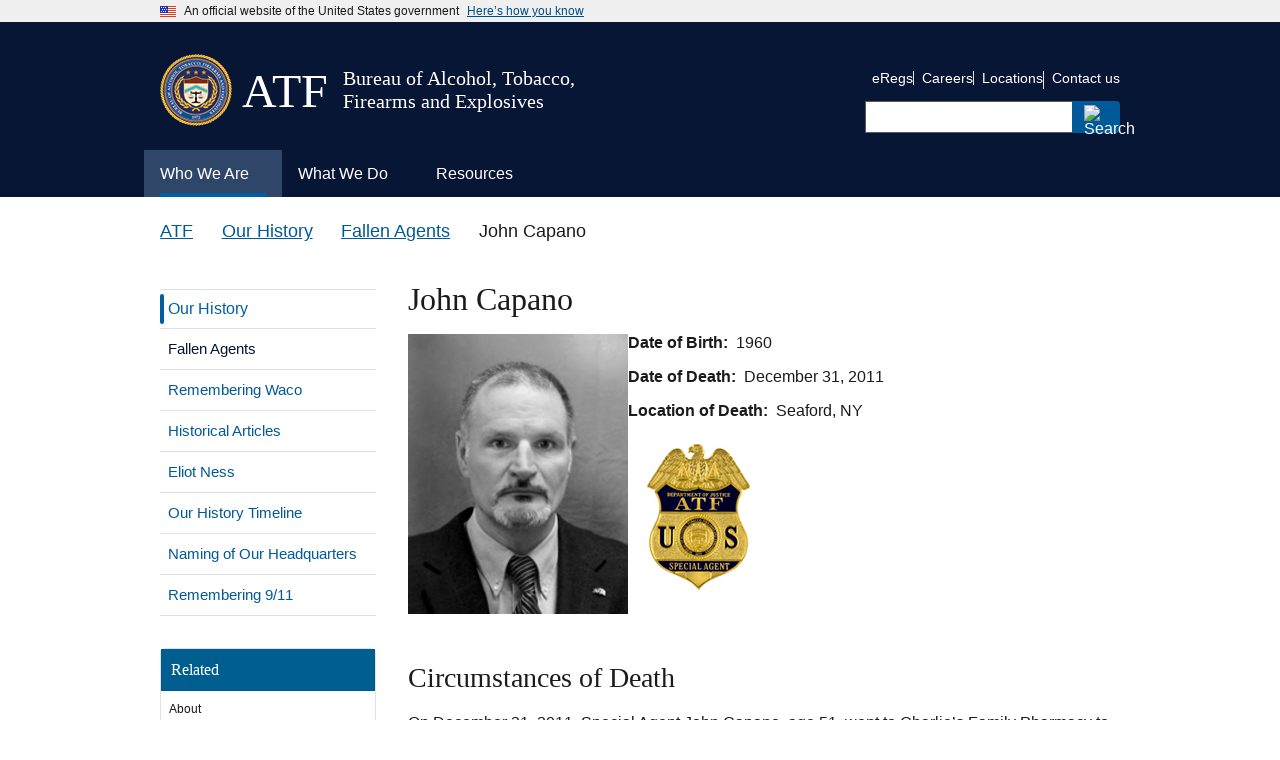

--- FILE ---
content_type: text/html; charset=UTF-8
request_url: https://www.atf.gov/our-history/fallen-agents/john-capano
body_size: 13558
content:
<!DOCTYPE html>
<html lang="en-US" dir="ltr">
<head>
  <meta charset="utf-8" />
<link rel="shortlink" href="https://www.atf.gov/node/61276" />
<link rel="canonical" href="https://www.atf.gov/our-history/fallen-agents/john-capano" />
<meta name="Generator" content="Drupal 10 (https://www.drupal.org)" />
<meta name="MobileOptimized" content="width" />
<meta name="HandheldFriendly" content="true" />
<meta name="viewport" content="width=device-width, initial-scale=1.0" />
<link rel="icon" href="/themes/custom/athena/assets/img/favicons/atf-favicon.png" type="image/png" />
<link rel="alternate" hreflang="en-US" href="https://www.atf.gov/our-history/fallen-agents/john-capano" />
<script>window.a2a_config=window.a2a_config||{};a2a_config.callbacks=[];a2a_config.overlays=[];a2a_config.templates={};var a2a_config = a2a_config || {};
a2a_config.exclude_services = ['amazon_wish_list',
			'aol_mail',
			'balatarin',
			'bibsonomy',
			'blogger',
			'blogmarks',
			'bluesky',
			'bookmarks_fr',
			'box_net',
			'buffer',
			'copy',
			'copy_link',
			'diary_ru',
			'diaspora',
			'digg',
			'diigo',
			'douban',
			'draugiem',
			'email',
			'evernote',
			'fark',
			'flipboard',
			'folkd',
			'google',
			'google_classroom',
			'google_gmail',
			'google_translate',
			'hacker_news',
			'hatena',
			'houzz',
			'instapaper',
			'kakao',
			'known',
			'line',
			'livejournal',
			'mail_ru',
			'mastodon',
			'mendeley',
			'meneame',
			'mix',
			'sms',
			'facebook_messenger',
			'mewe',
			'micro_blog',
			'mix_',
			'mixi',
			'myspace',
			'odnoklassniki',
			'outlook_com',
			'papaly',
			'pinboard',
			'pinterest',
			'plurk',
			'pocket',
			'print',
			'printfriendly',
			'pusha',
			'kindle_it',
			'qzone',
			'raindrop_io',
			'rediff',
			'refind',
			'sina_weibo',
			'sitejot',
			'skype',
			'slashdot',
			'snapchat',
			'stocktwits',
			'svejo',
			'symbaloo_bookmarks',
			'microsoft_teams',
			'telegram',
			'threads',
			'threema',
			'trello',
			'tumblr',
			'twiddla',
			'twitter',
			'typepad_post',
			'viber',
			'vk',
			'wechat',
			'whatsapp',
			'wordpress',
			'wykop',
			'xing',
			'yahoo_mail',
			'yummly'];</script>

  <title>John Capano | ATF</title>
  <link rel="stylesheet" media="all" href="/sites/default/files2/css/css_SsW1XzVmHHyyFCmOjkXmJar8RMwQsqT9Rjm-heHW77c.css?delta=0&amp;language=en-US&amp;theme=athena&amp;include=eJw1yEEOgDAIBdELkXKmr6A2VjAFE3t7N3U3byCSDhuMGWXrbknIQw2MCM2g1buy9OdGK1LRfCd9s1U7_ztJMSL14gWhH1tQI2I" />
<link rel="stylesheet" media="all" href="/themes/custom/athena/assets/css/athena.css?ver=0127260840&amp;t9lim9" />
<link rel="stylesheet" media="all" href="/sites/default/files2/css/css_7tNI4vw6weEAfuIHyuW-WwZvAR7vsupJCO3DtNrYM_0.css?delta=2&amp;language=en-US&amp;theme=athena&amp;include=eJw1yEEOgDAIBdELkXKmr6A2VjAFE3t7N3U3byCSDhuMGWXrbknIQw2MCM2g1buy9OdGK1LRfCd9s1U7_ztJMSL14gWhH1tQI2I" />

  <script src="/sites/default/files2/js/js__Vu46YpMa7GIEAwOqFWm6nPYAlow1LwRxXTIbZPtXs0.js?scope=header&amp;delta=0&amp;language=en-US&amp;theme=athena&amp;include=eJw1id0KgCAMRl9I3NN0LR_MShpT3KR6-xDs7vyA2Sv0JSyIe6_qAX5mBcEsu_1WtPhmN1vIj-eukCRFr9RqG424QOox14zEfTRIXPoBXrIpAQ"></script>

</head>
<body class="page-node-61276 page-node-type-person page-alias-our-historyfallen-agentsjohn-capano">

<a class="usa-skipnav " href="#main-content">
  Skip to main content
</a>
 

  <div class="dialog-off-canvas-main-canvas" data-off-canvas-main-canvas>
              <body>


<section class="usa-banner" aria-label="Official government website">
  <div class="usa-accordion">
    <header class="usa-banner__header">
      <div class="usa-banner__inner">
        <div class="grid-col-auto">
          <img class="usa-banner__header-flag" src="/themes/custom/athena/assets/img/us_flag_small.png" alt="U.S. flag">
        </div>
        <div class="grid-col-fill tablet:grid-col-auto">
          <p class="usa-banner__header-text">An official website of the United States government</p>
          <p class="usa-banner__header-action" aria-hidden="true">Here’s how you know</p>
        </div>
        <button class="usa-accordion__button usa-banner__button" aria-expanded="false" aria-controls="gov-banner-default">
          <span class="usa-banner__button-text">Here’s how you know</span>
        </button>
      </div>
    </header>
    <div class="usa-banner__content usa-accordion__content" id="gov-banner-default">
      <div class="grid-row grid-gap-lg">
        <div class="usa-banner__guidance tablet:grid-col-6">
          <img class="usa-banner__icon usa-media-block__img" src="/themes/custom/athena/assets/img/icon-dot-gov.svg" role="img" alt="" aria-hidden="true">
          <div class="usa-media-block__body">
                        <p><strong>Official websites use .gov</strong><br/>A <strong>.gov</strong> website belongs to an official government organization in the United States.</p>
          </div>
        </div>
        <div class="usa-banner__guidance tablet:grid-col-6">
          <img class="usa-banner__icon usa-media-block__img" src="/themes/custom/athena/assets/img/icon-https.svg" role="img" alt="" aria-hidden="true">
          <div class="usa-media-block__body">
            <p><strong>Secure .gov websites use HTTPS</strong><br/>A <strong>lock</strong> (  <span class="icon-lock">
    <svg xmlns="http://www.w3.org/2000/svg" width="52" height="64" viewBox="0 0 52 64" class="usa-banner__lock-image" role="img" aria-labelledby="banner-lock-title banner-lock-description" focusable="false">
      <title id="banner-lock-title">Lock</title>
      <desc id="banner-lock-description">A locked padlock</desc>
      <path fill="#000000" fill-rule="evenodd" d="M26 0c10.493 0 19 8.507 19 19v9h3a4 4 0 0 1 4 4v28a4 4 0 0 1-4 4H4a4 4 0 0 1-4-4V32a4 4 0 0 1 4-4h3v-9C7 8.507 15.507 0 26 0zm0 8c-5.979 0-10.843 4.77-10.996 10.712L15 19v9h22v-9c0-6.075-4.925-11-11-11z"/>
    </svg>
  </span>
) or <strong>https://</strong> means you’ve safely connected to the .gov website. Share sensitive information only on official, secure websites.</p>
          </div>
        </div>
      </div>
    </div>
  </div>
</section>

<div class="usa-overlay"></div>
<header class="usa-header usa-header--extended">
      
<div class="usa-navbar" >
  <div class="usa-logo" id="-logo">
    <div class="atflogoImg"><img src="/themes/custom/athena/assets/atf/images/atf-seal-72x72.png"  alt="ATF Seal image" /></div>
    <div class="atfInitials">
      <em class="usa-logo__text">
        <a href="/" title="ATF" >
        <h2>ATF</h2>
        </a>
      </em> 
    </div>
    <div class="atfTag">
      <em class="usa-logo__text">
        <h5>Bureau of Alcohol, Tobacco, Firearms and Explosives</h5>
      </em>
  </div>
</div>
      <button class="usa-menu-btn">
      Menu
    </button>
  </div>
  <nav aria-label="" class="usa-nav">
    <div class="usa-nav__inner">       
      <button class="usa-nav__close">
  <img src="/themes/custom/athena/assets/img/usa-icons/close.svg" role="img" alt="">
</button>
<div class="search-mobile">
  

    
  <form class="usa-search usa-search--small js-search-form" role="search" id="search_form" action="https://search.usa.gov/search" accept-charset="UTF-8" method="get">
    <input type="hidden" name="affiliate" id="affiliate" value="atf" autocomplete="off" />
    <label class="usa-sr-only" for="query-mobile">
      Search
    </label>
    <input type="search" name="query" id="query-mobile" autocomplete="off" class="usagov-search-autocomplete usa-input" />
    <button class="usa-button" type="submit" name="commit" value="Search" data-disable-with="Search">
            <img
          src="/themes/custom/athena/assets/img/usa-icons-bg/search--white.svg"
          class="usa-search__submit-icon"
          alt="Search"
      >
    </button>
  </form>
</div>
  
        
        
  
  
          <ul class="usa-nav__primary usa-accordion">
    
                        
                    
      
                        <li class="usa-nav__primary-item">
              
              <button class="usa-accordion__button usa-nav__link usa-current"
                aria-expanded="false"
                aria-controls="extended-mega-nav-section-1">
          <span>Who We Are</span>
        </button>
      
                
        
        
  
  
          <div id="extended-mega-nav-section-1" class="usa-nav__submenu usa-megamenu" hidden="">

      
      <div class="grid-row grid-gap-2">
    
                        
                    
      
                   <div class="desktop:grid-col">
                                        <div class="usa-nav__submenu-item">
            <strong><a href="/about" class="link usa-nav__link" data-drupal-link-system-path="node/18096">About</a></strong>
          </div>
                        
      
                
        
        
  
  
          <ul id="basic-nav-section-1" class="usa-nav__submenu-list">

          
                        
                    
      
                        <li class="usa-nav__submenu-item">
              
      
              
        
                          <a href="/about/leadership" class="link" data-drupal-link-system-path="node/54421">Leadership</a>
                      
                        </li>
              
                        
                    
      
                        <li class="usa-nav__submenu-item">
              
      
              
        
                          <a href="/about/organization-structure" class="link" data-drupal-link-system-path="node/57236">Organization Structure</a>
                      
                        </li>
              
                        
                    
      
                    
      
              
        
                              
                    
                        
                    
      
                    
      
              
        
                              
                    
                        
                    
      
                    
      
              
        
                              
                    
    
          </ul>
    
  

      
              </div>
      
                        
                    
      
                   <div class="desktop:grid-col">
                                          
      
                
        
        
  
  
          <ul id="basic-nav-section-2" class="usa-nav__submenu-list">

          
                        
                    
      
                    
      
              
        
                              
                    
                        
                    
      
                    
      
              
        
                              
                    
                        
                    
      
                    
      
              
        
                              
                    
                        
                    
      
                    
      
              
        
                              
                    
                        
                    
      
                    
      
              
        
                              
                    
                        
                    
      
                    
      
              
        
                              
                    
                        
                    
      
                    
      
              
        
                              
                    
    
          </ul>
    
  

      
              </div>
      
                        
                    
      
                   <div class="desktop:grid-col">
                                        <div class="usa-nav__submenu-item">
            <strong><a href="/contact" class="link usa-nav__link" data-drupal-link-system-path="node/59541">Contact</a></strong>
          </div>
                        
      
                
        
        
  
  
          <ul id="basic-nav-section-3" class="usa-nav__submenu-list">

          
                        
                    
      
                        <li class="usa-nav__submenu-item">
              
      
              
        
                          <a href="/contact/submit-a-tip" class="link" data-drupal-link-system-path="node/59561">Submit a Tip</a>
                      
                        </li>
              
                        
                    
      
                        <li class="usa-nav__submenu-item">
              
      
              
        
                          <a href="/contact/hotlines" class="link" data-drupal-link-system-path="node/59556">Hotlines</a>
                      
                        </li>
              
                        
                    
      
                        <li class="usa-nav__submenu-item">
              
      
              
        
                          <a href="/contact/licensing-and-other-services" class="link" data-drupal-link-system-path="node/59596">Licensing and Other Services</a>
                      
                        </li>
              
                        
                    
      
                    
      
              
        
                              
                    
                        
                    
      
                        <li class="usa-nav__submenu-item">
              
      
              
        
                          <a href="/contact/victim/witness-assistance-program" class="link" data-drupal-link-system-path="node/59671">Victim/Witness Program</a>
                      
                        </li>
              
                        
                    
      
                    
      
              
        
                              
                    
    
          </ul>
    
  

      
              </div>
      
                        
                    
      
                   <div class="desktop:grid-col">
                                        <div class="usa-nav__submenu-item">
            <strong><a href="/careers" class="link usa-nav__link" data-drupal-link-system-path="node/17741">Careers</a></strong>
          </div>
                        
      
                
        
        
  
  
          <ul id="basic-nav-section-4" class="usa-nav__submenu-list">

          
                        
                    
      
                        <li class="usa-nav__submenu-item">
              
      
              
        
                          <a href="/careers/special-agents" class="link" data-drupal-link-system-path="node/17751">Special Agent</a>
                      
                        </li>
              
                        
                    
      
                        <li class="usa-nav__submenu-item">
              
      
              
        
                          <a href="/careers/industry-operations-investigators" class="link" data-drupal-link-system-path="node/17801">Industry Operations Investigator</a>
                      
                        </li>
              
                        
                    
      
                    
      
              
        
                              
                    
                        
                    
      
                        <li class="usa-nav__submenu-item">
              
      
              
        
                          <a href="/careers/careers-forensics-and-stem" class="link" data-drupal-link-system-path="node/17941">Forensics and STEM</a>
                      
                        </li>
              
                        
                    
      
                        <li class="usa-nav__submenu-item">
              
      
              
        
                          <a href="/careers/professional-and-technical-careers" class="link" data-drupal-link-system-path="node/18036">Professional/Technical</a>
                      
                        </li>
              
                        
                    
      
                        <li class="usa-nav__submenu-item">
              
      
              
        
                          <a href="/careers/student-and-recent-graduates" class="link" data-drupal-link-system-path="node/18041">Students and Recent Grads</a>
                      
                        </li>
              
                        
                    
      
                    
      
              
        
                              
                    
                        
                    
      
                    
      
              
        
                              
                    
                        
                    
      
                    
      
              
        
                              
                    
                        
                    
      
                    
      
              
        
                              
                    
                        
                    
      
                    
      
              
        
                              
                    
                        
                    
      
                    
      
              
        
                              
                    
                        
                    
      
                    
      
              
        
                              
                    
                        
                    
      
                    
      
              
        
                              
                    
    
          </ul>
    
  

      
              </div>
      
                        
                    
      
                   <div class="desktop:grid-col">
                                        <div class="usa-nav__submenu-item">
            <strong><a href="/contact/locations" class="link usa-nav__link" data-drupal-link-system-path="node/61021">Locations</a></strong>
          </div>
                        
      
                
        
        
  
  
          <ul id="basic-nav-section-5" class="usa-nav__submenu-list">

          
                        
                    
      
                        <li class="usa-nav__submenu-item">
              
      
              
        
                          <a href="/contact/contact-atf-headquarters" class="link">HQ Offices</a>
                      
                        </li>
              
                        
                    
      
                        <li class="usa-nav__submenu-item">
              
      
              
        
                          <a href="/contact/atf-field-divisions" class="link">Field Divisions</a>
                      
                        </li>
              
                        
                    
      
                        <li class="usa-nav__submenu-item">
              
      
              
        
                          <a href="/contact/local-atf-offices" class="link">Local Offices</a>
                      
                        </li>
              
                        
                    
      
                        <li class="usa-nav__submenu-item">
              
      
              
        
                          <a href="/contact/international-offices" class="link">International</a>
                      
                        </li>
              
    
          </ul>
    
  

      
              </div>
      
    
          </div>
      </div>
    
  

      
                        </li>
              
                        
                    
      
                        <li class="usa-nav__primary-item">
              
              <button class="usa-accordion__button usa-nav__link "
                aria-expanded="false"
                aria-controls="extended-mega-nav-section-2">
          <span>What We Do</span>
        </button>
      
                
        
        
  
  
          <div id="extended-mega-nav-section-2" class="usa-nav__submenu usa-megamenu" hidden="">

      
      <div class="grid-row grid-gap-2">
    
                        
                    
      
                   <div class="desktop:grid-col">
                                        <div class="usa-nav__submenu-item">
            <strong><a href="/mission-areas" class="link usa-nav__link" data-drupal-link-system-path="node/59836">Mission Areas</a></strong>
          </div>
                        
      
                
        
        
  
  
          <ul id="basic-nav-section-1" class="usa-nav__submenu-list">

          
                        
                    
      
                        <li class="usa-nav__submenu-item">
              
      
              
        
                          <a href="/firearms" class="link" data-drupal-link-system-path="node/65136">Firearms</a>
                      
                        </li>
              
                        
                    
      
                        <li class="usa-nav__submenu-item">
              
      
              
        
                          <a href="/explosives" class="link" data-drupal-link-system-path="node/66966">Explosives</a>
                      
                        </li>
              
                        
                    
      
                        <li class="usa-nav__submenu-item">
              
      
              
        
                          <a href="/arson" class="link" data-drupal-link-system-path="node/17656">Arson</a>
                      
                        </li>
              
                        
                    
      
                        <li class="usa-nav__submenu-item">
              
      
              
        
                          <a href="/alcohol-tobacco" class="link" data-drupal-link-system-path="node/59376">Alcohol and Tobacco</a>
                      
                        </li>
              
    
          </ul>
    
  

      
              </div>
      
                        
                    
      
                   <div class="desktop:grid-col">
                                        <div class="usa-nav__submenu-item">
            <strong><a href="https://www.atf.gov/firearms/tools-services-law-enforcement" class="link usa-nav__link">Enforcement</a></strong>
          </div>
                        
      
                
        
        
  
  
          <ul id="basic-nav-section-2" class="usa-nav__submenu-list">

          
                        
                    
      
                        <li class="usa-nav__submenu-item">
              
      
              
        
                          <a href="/firearms/national-tracing-center" class="link">Crime Gun Tracing</a>
                      
                        </li>
              
                        
                    
      
                        <li class="usa-nav__submenu-item">
              
      
              
        
                          <a href="/explosives/us-bomb-data-center" class="link">Bomb and Arson Incidents</a>
                      
                        </li>
              
                        
                    
      
                        <li class="usa-nav__submenu-item">
              
      
              
        
                          <a href="/careers/rapid-response-teams" class="link" data-drupal-link-system-path="node/18141">Rapid Response Teams</a>
                      
                        </li>
              
                        
                    
      
                        <li class="usa-nav__submenu-item">
              
      
              
        
                          <a href="/careers/learning-and-training" class="link" data-drupal-link-system-path="node/18056">Training for Law Enforcement</a>
                      
                        </li>
              
    
          </ul>
    
  

      
              </div>
      
                        
                    
      
                   <div class="desktop:grid-col">
                                        <div class="usa-nav__submenu-item">
            <strong><a href="https://www.atf.gov/rules-and-regulations" class="link usa-nav__link">Regulations</a></strong>
          </div>
                        
      
                
        
        
  
  
          <ul id="basic-nav-section-3" class="usa-nav__submenu-list">

          
                        
                    
      
                        <li class="usa-nav__submenu-item">
              
      
              
        
                          <a href="https://www.atf.gov/rules-and-regulations/laws-alcohol-tobacco-firearms-and-explosives" class="link">Laws</a>
                      
                        </li>
              
                        
                    
      
                        <li class="usa-nav__submenu-item">
              
      
              
        
                          <a href="https://www.atf.gov/rules-and-regulations/regulations-alcohol-tobacco-firearms-and-explosives" class="link">Regulations</a>
                      
                        </li>
              
                        
                    
      
                        <li class="usa-nav__submenu-item">
              
      
              
        
                          <a href="https://www.atf.gov/rules-and-regulations/federal-register-actions" class="link">Federal Register</a>
                      
                        </li>
              
                        
                    
      
                        <li class="usa-nav__submenu-item">
              
      
              
        
                          <a href="https://www.atf.gov/rules-and-regulations/rulings" class="link">Rulings</a>
                      
                        </li>
              
    
          </ul>
    
  

      
              </div>
      
                        
                    
      
                   <div class="desktop:grid-col">
                                          
      
                
        
        
  
  
          <ul id="basic-nav-section-4" class="usa-nav__submenu-list">

          
                        
                    
      
                    
      
              
        
                              
                    
                        
                    
      
                    
      
              
        
                              
                    
                        
                    
      
                    
      
              
        
                              
                    
                        
                    
      
                    
      
              
        
                              
                    
                        
                    
      
                    
      
              
        
                              
                    
                        
                    
      
                    
      
              
        
                              
                    
                        
                    
      
                    
      
              
        
                              
                    
                        
                    
      
                    
      
              
        
                              
                    
                        
                    
      
                    
      
              
        
                              
                    
                        
                    
      
                    
      
              
        
                              
                    
                        
                    
      
                    
      
              
        
                              
                    
    
          </ul>
    
  

      
              </div>
      
                        
                    
      
                   <div class="desktop:grid-col">
                                        <div class="usa-nav__submenu-item">
            <strong><a href="/news" class="link usa-nav__link" data-drupal-link-system-path="node/17996">News</a></strong>
          </div>
                        
      
                
        
        
  
  
          <ul id="basic-nav-section-5" class="usa-nav__submenu-list">

          
                        
                    
      
                        <li class="usa-nav__submenu-item">
              
      
              
        
                          <a href="/news/media-and-congressional-contacts" class="link" data-drupal-link-system-path="node/18001">Media/Congressional Contacts</a>
                      
                        </li>
              
                        
                    
      
                        <li class="usa-nav__submenu-item">
              
      
              
        
                          <a href="/news/press-releases" class="link" data-drupal-link-system-path="node/17966">Press Releases</a>
                      
                        </li>
              
                        
                    
      
                    
      
              
        
                              
                    
                        
                    
      
                        <li class="usa-nav__submenu-item">
              
      
              
        
                          <a href="/news/advisories" class="link" data-drupal-link-system-path="node/17976">Advisories</a>
                      
                        </li>
              
                        
                    
      
                        <li class="usa-nav__submenu-item">
              
      
              
        
                          <a href="/news/social-media" class="link" data-drupal-link-system-path="node/17986">Social Media</a>
                      
                        </li>
              
    
          </ul>
    
  

      
              </div>
      
                        
                    
      
                   <div class="desktop:grid-col">
                                        <div class="usa-nav__submenu-item">
            <strong><a href="/laboratories" class="link usa-nav__link" data-drupal-link-system-path="node/59426">Laboratories</a></strong>
          </div>
                        
      
                
        
        
  
  
          <ul id="basic-nav-section-6" class="usa-nav__submenu-list">

          
                        
                    
      
                        <li class="usa-nav__submenu-item">
              
      
              
        
                          <a href="/laboratories/fire-research-laboratory" class="link" data-drupal-link-system-path="node/59451">Fire Research Laboratory</a>
                      
                        </li>
              
                        
                    
      
                        <li class="usa-nav__submenu-item">
              
      
              
        
                          <a href="/laboratories/national-firearms-examiner-academy" class="link" data-drupal-link-system-path="node/59476">Firearms Examiner Academy</a>
                      
                        </li>
              
                        
                    
      
                        <li class="usa-nav__submenu-item">
              
      
              
        
                          <a href="/laboratories/forensic-laboratories" class="link" data-drupal-link-system-path="node/59486">Forensic Laboratories</a>
                      
                        </li>
              
                        
                    
      
                        <li class="usa-nav__submenu-item">
              
      
              
        
                          <a href="/laboratories/laboratory-publications-and-resources" class="link" data-drupal-link-system-path="node/133811">Laboratory Publications and Resources</a>
                      
                        </li>
              
    
          </ul>
    
  

      
              </div>
      
    
          </div>
      </div>
    
  

      
                        </li>
              
                        
                    
      
                        <li class="usa-nav__primary-item">
              
              <button class="usa-accordion__button usa-nav__link "
                aria-expanded="false"
                aria-controls="extended-mega-nav-section-3">
          <span>Resources</span>
        </button>
      
                
        
        
  
  
          <div id="extended-mega-nav-section-3" class="usa-nav__submenu usa-megamenu" hidden="">

      
      <div class="grid-row grid-gap-2">
    
                        
                    
      
                   <div class="desktop:grid-col">
                                        <div class="usa-nav__submenu-item">
            <strong><a href="/resource-center/forms" class="link usa-nav__link" data-drupal-link-system-path="node/65046">Forms</a></strong>
          </div>
                        
      
                
        
        
  
  
          <ul id="basic-nav-section-1" class="usa-nav__submenu-list">

          
                        
                    
      
                        <li class="usa-nav__submenu-item">
              
      
              
        
                          <a href="/distribution-center-order-form" class="link">Order Paper Forms</a>
                      
                        </li>
              
    
          </ul>
    
  

      
              </div>
      
                        
                    
      
                   <div class="desktop:grid-col">
                                        <div class="usa-nav__submenu-item">
            <strong><a href="/resource-center/publications-library" class="link usa-nav__link">Publications</a></strong>
          </div>
                        
      
                
        
        
  
  
          <ul id="basic-nav-section-2" class="usa-nav__submenu-list">

          
                        
                    
      
                        <li class="usa-nav__submenu-item">
              
      
              
        
                          <a href="/resource-center/fact-sheets" class="link" data-drupal-link-system-path="node/65061">Fact Sheets</a>
                      
                        </li>
              
                        
                    
      
                        <li class="usa-nav__submenu-item">
              
      
              
        
                          <a href="/rules-and-regulations/rules-and-regulations-library" class="link" data-drupal-link-system-path="node/69206">Regulations Library</a>
                      
                        </li>
              
                        
                    
      
                    
      
              
        
                              
                    
                        
                    
      
                        <li class="usa-nav__submenu-item">
              
      
              
        
                          <a href="/resource-center/freedom-information-act-foia" class="link" data-drupal-link-system-path="node/65081">FOIA</a>
                      
                        </li>
              
    
          </ul>
    
  

      
              </div>
      
                        
                    
      
                   <div class="desktop:grid-col">
              
      
                        <div class="usa-nav__submenu-item">
        
        
                                  </div>
              
              </div>
      
                        
                    
      
                   <div class="desktop:grid-col">
                                        <div class="usa-nav__submenu-item">
            <strong><a href="/questions-and-answers" class="link usa-nav__link">Q&amp;A</a></strong>
          </div>
                        
      
                
        
        
  
  
          <ul id="basic-nav-section-4" class="usa-nav__submenu-list">

          
                        
                    
      
                        <li class="usa-nav__submenu-item">
              
      
              
        
                          <a href="/questions-and-answers/firearms-qas" class="link">Firearms</a>
                      
                        </li>
              
                        
                    
      
                        <li class="usa-nav__submenu-item">
              
      
              
        
                          <a href="/questions-and-answers/explosives-qas" class="link">Explosives</a>
                      
                        </li>
              
                        
                    
      
                        <li class="usa-nav__submenu-item">
              
      
              
        
                          <a href="/questions-and-answers/alcohol-and-tobacco-qas" class="link">Alcohol and Tobacco</a>
                      
                        </li>
              
                        
                    
      
                        <li class="usa-nav__submenu-item">
              
      
              
        
                          <a href="/questions-and-answers/careers-qas" class="link">Careers</a>
                      
                        </li>
              
    
          </ul>
    
  

      
              </div>
      
                        
                    
      
                   <div class="desktop:grid-col">
                                        <div class="usa-nav__submenu-item">
            <strong><a href="/resource-center/data-statistics" class="link usa-nav__link" data-drupal-link-system-path="node/65031">Data and Statistics</a></strong>
          </div>
                        
      
                
        
        
  
  
          <ul id="basic-nav-section-5" class="usa-nav__submenu-list">

          
                        
                    
      
                    
      
              
        
                              
                    
                        
                    
      
                    
      
              
        
                              
                    
                        
                    
      
                        <li class="usa-nav__submenu-item">
              
      
              
        
                          <a href="/resource-center/docs/report/2024firearmscommercereportpdf/download" class="link">U.S. Firearms Commerce Report</a>
                      
                        </li>
              
                        
                    
      
                        <li class="usa-nav__submenu-item">
              
      
              
        
                          <a href="/resource-center/docs/report/afmer2023finalreport508cpdf/download" class="link">AFMER</a>
                      
                        </li>
              
    
          </ul>
    
  

      
              </div>
      
                        
                    
      
                   <div class="desktop:grid-col">
                                        <div class="usa-nav__submenu-item">
            <strong><a href="/asset-forfeiture" class="link usa-nav__link" data-drupal-link-system-path="node/59511">Asset Forfeiture</a></strong>
          </div>
                        
      
                
        
        
  
  
          <ul id="basic-nav-section-6" class="usa-nav__submenu-list">

          
                        
                    
      
                        <li class="usa-nav__submenu-item">
              
      
              
        
                          <a href="/asset-forfeiture/unclaimed-property" class="link" data-drupal-link-system-path="node/59501">Unclaimed Property</a>
                      
                        </li>
              
    
          </ul>
    
  

      
              </div>
      
                        
                    
      
                   <div class="desktop:grid-col">
              
      
                        <div class="usa-nav__submenu-item">
        
        
                                  </div>
              
              </div>
      
                        
                    
      
                   <div class="desktop:grid-col">
              
      
                        <div class="usa-nav__submenu-item">
        
        
                                  </div>
              
              </div>
      
                        
                    
      
                   <div class="desktop:grid-col">
              
      
                        <div class="usa-nav__submenu-item">
        
        
                                  </div>
              
              </div>
      
                        
                    
      
                   <div class="desktop:grid-col">
              
      
                        <div class="usa-nav__submenu-item">
        
        
                                  </div>
              
              </div>
      
                        
                    
      
                   <div class="desktop:grid-col">
              
      
                        <div class="usa-nav__submenu-item">
        
        
                                  </div>
              
              </div>
      
    
          </div>
      </div>
    
  

      
                        </li>
              
    
          </ul>
    
  





      <div class="usa-nav__secondary usa-header--extended">
    

    
    <ul class="usa-nav__secondary-links">

      
                                
                          
        
                <li class="usa-nav__secondary-item">
          <a href="https://regulations.atf.gov/" class="link">eRegs</a>
        </li>
                                
                          
        
                <li class="usa-nav__secondary-item">
          <a href="https://www.atf.gov/careers" class="link">Careers</a>
        </li>
                                
                          
        
                <li class="usa-nav__secondary-item">
          <a href="https://www.atf.gov/contact/local-atf-offices" class="link">Locations</a>
        </li>
                                
                          
        
                <li class="usa-nav__secondary-item">
          <a href="https://www.atf.gov/contact" class="link">Contact us</a>
        </li>
      
    </ul>
  




  <div class="search-desktop">
    

    
  <form class="usa-search usa-search--small js-search-form" role="search" id="search_form" action="https://search.usa.gov/search" accept-charset="UTF-8" method="get">
    <input type="hidden" name="affiliate" id="affiliate" value="atf" autocomplete="off" />
    <label class="usa-sr-only" for="query-desktop">
      Search
    </label>
    <input type="search" name="query" id="query-desktop" autocomplete="off" class="usagov-search-autocomplete usa-input" />
    <button class="usa-button" type="submit" name="commit" value="Search" data-disable-with="Search">
            <img
          src="/themes/custom/athena/assets/img/usa-icons-bg/search--white.svg"
          class="usa-search__submit-icon"
          alt="Search"
      >
    </button>
  </form>
  </div>
</div>
    </div>
  </nav> 
</header>
      <div class="grid-container page-container">
      <div class="grid-row breadcrumb-container">
        <div class="grid-col">
  <div class="block block-system block-system-breadcrumb-block">
  
    
      

 
    <nav class="usa-breadcrumb usa-breadcrumb--wrap" aria-label="Breadcrumbs">
    <ol class="usa-breadcrumb__list">
                    <li class="usa-breadcrumb__list-item">
                                    <a href="/" class="usa-breadcrumb__link">ATF</a>
                            </li>
                    <li class="usa-breadcrumb__list-item">
                                    <a href="/our-history" class="usa-breadcrumb__link">Our History</a>
                            </li>
                    <li class="usa-breadcrumb__list-item">
                                    <a href="/our-history/fallen-agents" class="usa-breadcrumb__link">Fallen Agents</a>
                            </li>
                    <li class="usa-breadcrumb__list-item">
                                      John Capano
                            </li>
            </ol>
</nav>

  </div>

</div>














      </div>
      <div class="grid-row grid-gap content-container">
        <div class= "desktop:grid-col-3 margin-bottom-4 tablet:margin-bottom-0 sidenav-container">
                                    <div
                class="usa-layout-docs__sidenav layout-sidebar-first">
                
<div class="sidebar-nav-wrapper">
<nav role="navigation" aria-labelledby="block-athena-history-en-menu" id="block-athena-history-en" class="sidebar-nav">
            


  
    <div class="usa-accordion sub-navigation-accordion">
                    <h2 class="usa-accordion__heading sub-navigation-header">
        <button type="button" class="usa-accordion__button"  aria-expanded="false"  aria-controls="sub-navigation">
          Our History Menu
        </button>
      </h2>
      <div id="sub-navigation" class="usa-accordion__content usa-prose sub-navigation-content">
                              <ul class="usa-sidenav">
              
                          
                                                                      <ul class="usa-sidenav__sublist">
              
                          
                      <li class="usa-sidenav__item expanded dropdown first">
            <a  href="/about/leadership">
              <span>Leadership</span>
            </a>
                          <span class="more"><button aria-label="click here to expand menu item" aria-expanded="false"></button></span>
                      </li>
                                                <ul class="usa-sidenav__sublist">
              
                          
                      <li class="usa-sidenav__item first">
            <a  href="/about/leadership/acting-director">
              <span>Acting Director</span>
            </a>
                      </li>
                              
                          
                      <li class="usa-sidenav__item last">
            <a  href="/about/leadership/deputy-director">
              <span>Deputy Director</span>
            </a>
                      </li>
                          </ul>
                                              
                      
                          
                      <li class="usa-sidenav__item expanded dropdown">
            <a  href="/about/organization-structure">
              <span>Organization Structure</span>
            </a>
                          <span class="more"><button aria-label="click here to expand menu item" aria-expanded="false"></button></span>
                      </li>
                                                            <ul class="usa-sidenav__sublist">
              
                          
                      <li class="usa-sidenav__item first">
            <a  href="/about/organization-structure/financial-investigative-services-division">
              <span>Financial Investigative Services</span>
            </a>
                      </li>
                              
                          
                      <li class="usa-sidenav__item">
            <a  href="/about/organization-structure/international-affairs-division">
              <span>International Affairs Division</span>
            </a>
                      </li>
                              
                          
                      <li class="usa-sidenav__item">
            <a  href="/about/organization-structure/national-academy">
              <span>National Academy</span>
            </a>
                      </li>
                              
                          
                      <li class="usa-sidenav__item last">
            <a  href="/about/organization-structure/violent-crime-analysis-branch">
              <span>Violent Crime Analysis Branch</span>
            </a>
                      </li>
                          </ul>
                                                                                  
                      
                          
                      <li class="usa-sidenav__item">
            <a  href="/about/budget-performance">
              <span>Budget &amp; Performance</span>
            </a>
                      </li>
                              
                          
                      <li class="usa-sidenav__item">
            <a  href="/about/community-outreach">
              <span>Community Outreach</span>
            </a>
                      </li>
                              
                          
                      <li class="usa-sidenav__item last">
            <a  href="/about/body-worn-camera-program">
              <span>Body Worn Camera Program</span>
            </a>
                      </li>
                          </ul>
                                                                                                    
                      
                          
                                      <li class="usa-sidenav__item expanded dropdown active active-trail">
          <a  class="usa-current" href="/our-history">
            <span>Our History</span>
          </a>
                      <span class="more"><button aria-label="click here to expand menu item" aria-expanded="false"></button></span>
                  </li>
                                                                              <ul class="usa-sidenav__sublist">
              
                          
                                        <li class="usa-sidenav__item active active-trail first">
            <a  class="usa-current" href="/our-history/fallen-agents">
              <span>Fallen Agents</span>
            </a>
                      </li>
                              
                          
                      <li class="usa-sidenav__item expanded dropdown">
            <a  href="/our-history/remembering-waco">
              <span>Remembering Waco</span>
            </a>
                          <span class="more"><button aria-label="click here to expand menu item" aria-expanded="false"></button></span>
                      </li>
                                          <ul class="usa-sidenav__sublist">
              
                          
                      <li class="usa-sidenav__item first last">
            <a  href="/remembering-waco/timeline-events">
              <span>Timeline of Events</span>
            </a>
                      </li>
                          </ul>
                            
                      
                          
                      <li class="usa-sidenav__item">
            <a  href="/our-history/historical-articles">
              <span>Historical Articles</span>
            </a>
                      </li>
                              
                          
                      <li class="usa-sidenav__item expanded dropdown">
            <a  href="/our-history/eliot-ness">
              <span>Eliot Ness</span>
            </a>
                          <span class="more"><button aria-label="click here to expand menu item" aria-expanded="false"></button></span>
                      </li>
                                          <ul class="usa-sidenav__sublist">
              
                          
                      <li class="usa-sidenav__item first last">
            <a  href="/our-history/eliot-ness/eliot-ness-timeline">
              <span>Eliot Ness Timeline</span>
            </a>
                      </li>
                          </ul>
                            
                      
                          
                      <li class="usa-sidenav__item">
            <a  href="/our-history/atf-history-timeline">
              <span>Our History Timeline</span>
            </a>
                      </li>
                              
                          
                      <li class="usa-sidenav__item">
            <a  href="/our-history/atf-headquarters-named-after-fallen-agent">
              <span>Naming of Our Headquarters</span>
            </a>
                      </li>
                              
                          
                      <li class="usa-sidenav__item last">
            <a  href="/our-history/remembering-911">
              <span>Remembering 9/11</span>
            </a>
                      </li>
                          </ul>
                                                                                                                                        
                      
                          
                                                                            <ul class="usa-sidenav__sublist">
              
                          
                      <li class="usa-sidenav__item expanded dropdown first">
            <a  href="/contact/submit-a-tip">
              <span>Submit a Tip</span>
            </a>
                          <span class="more"><button aria-label="click here to expand menu item" aria-expanded="false"></button></span>
                      </li>
                                          <ul class="usa-sidenav__sublist">
              
                          
                      <li class="usa-sidenav__item first last">
            <a  href="/contact/atf-tips">
              <span>Tips Form</span>
            </a>
                      </li>
                          </ul>
                            
                      
                          
                      <li class="usa-sidenav__item">
            <a  href="/contact/hotlines">
              <span>Hotlines</span>
            </a>
                      </li>
                              
                          
                      <li class="usa-sidenav__item">
            <a  href="/contact/licensing-and-other-services">
              <span>Licensing and Other Services</span>
            </a>
                      </li>
                              
                          
                      <li class="usa-sidenav__item expanded dropdown">
            <a  href="/contact/locations">
              <span>Locations</span>
            </a>
                          <span class="more"><button aria-label="click here to expand menu item" aria-expanded="false"></button></span>
                      </li>
                                                            <ul class="usa-sidenav__sublist">
              
                          
                      <li class="usa-sidenav__item first">
            <a  href="/contact/locations/contact-atf-headquarters">
              <span>Headquarters</span>
            </a>
                      </li>
                              
                          
                      <li class="usa-sidenav__item">
            <a  href="/contact/locations/field-divisions">
              <span>Field Divisions</span>
            </a>
                      </li>
                              
                          
                      <li class="usa-sidenav__item">
            <a  href="/contact/locations/international-offices">
              <span>International Offices</span>
            </a>
                      </li>
                              
                          
                      <li class="usa-sidenav__item last">
            <a  href="/contact/locations/local-atf-offices">
              <span>Local ATF Offices</span>
            </a>
                      </li>
                          </ul>
                                                                                  
                      
                          
                      <li class="usa-sidenav__item">
            <a  href="/contact/victim/witness-assistance-program">
              <span>Victim/Witness Program</span>
            </a>
                      </li>
                              
                          
                      <li class="usa-sidenav__item last">
            <a  href="/contact/report-employee-misconduct">
              <span>Report Employee Misconduct</span>
            </a>
                      </li>
                          </ul>
                                                                                                                      
                      
                          
                                                                                                                            <ul class="usa-sidenav__sublist">
              
                          
                      <li class="usa-sidenav__item expanded dropdown first">
            <a  href="/careers/special-agents">
              <span>Special Agent</span>
            </a>
                          <span class="more"><button aria-label="click here to expand menu item" aria-expanded="false"></button></span>
                      </li>
                                                      <ul class="usa-sidenav__sublist">
              
                          
                      <li class="usa-sidenav__item expanded dropdown first">
            <a  href="/careers/becoming-special-agent">
              <span>Becoming a Special Agent</span>
            </a>
                          <span class="more"><button aria-label="click here to expand menu item" aria-expanded="false"></button></span>
                      </li>
                                                      <ul class="usa-sidenav__sublist">
              
                          
                      <li class="usa-sidenav__item first">
            <a  href="/careers/special-agent-informational-packet">
              <span>Informational Packet</span>
            </a>
                      </li>
                              
                          
                      <li class="usa-sidenav__item">
            <a  href="/careers/pre-employment-physical-task-test">
              <span>Physical Task Test</span>
            </a>
                      </li>
                              
                          
                      <li class="usa-sidenav__item last">
            <a  href="/careers/preparing-atf-special-agent-exam">
              <span>Written Exam</span>
            </a>
                      </li>
                          </ul>
                                                                
                      
                          
                      <li class="usa-sidenav__item">
            <a  href="/careers/salary-and-benefits-special-agents">
              <span>Salary and Benefits</span>
            </a>
                      </li>
                              
                          
                      <li class="usa-sidenav__item expanded dropdown last">
            <a  href="/careers/agent-specializations">
              <span>Specializations</span>
            </a>
                          <span class="more"><button aria-label="click here to expand menu item" aria-expanded="false"></button></span>
                      </li>
                                                                  <ul class="usa-sidenav__sublist">
              
                          
                      <li class="usa-sidenav__item first">
            <a  href="/careers/special-agent-canine-handlers">
              <span>Canine Handler</span>
            </a>
                      </li>
                              
                          
                      <li class="usa-sidenav__item">
            <a  href="/careers/certified-explosives-specialists">
              <span>Certified Explosives Specialist</span>
            </a>
                      </li>
                              
                          
                      <li class="usa-sidenav__item">
            <a  href="/careers/certified-fire-investigators">
              <span>Certified Fire Investigator</span>
            </a>
                      </li>
                              
                          
                      <li class="usa-sidenav__item">
            <a  href="/careers/criminal-profilers">
              <span>Criminal Profiler</span>
            </a>
                      </li>
                              
                          
                      <li class="usa-sidenav__item last">
            <a  href="/careers/explosives-enforcement-officers">
              <span>Explosives Enforcement Officer</span>
            </a>
                      </li>
                          </ul>
                                                                                                    
                  </ul>
                                                                
                      
                          
                      <li class="usa-sidenav__item expanded dropdown">
            <a  href="/careers/industry-operations-investigators">
              <span>Industry Operations Investigator</span>
            </a>
                          <span class="more"><button aria-label="click here to expand menu item" aria-expanded="false"></button></span>
                      </li>
                                                <ul class="usa-sidenav__sublist">
              
                          
                      <li class="usa-sidenav__item expanded dropdown first">
            <a  href="/careers/becoming-industry-operations-investigator">
              <span>Becoming an Industry Operations Investigator</span>
            </a>
                          <span class="more"><button aria-label="click here to expand menu item" aria-expanded="false"></button></span>
                      </li>
                                          <ul class="usa-sidenav__sublist">
              
                          
                      <li class="usa-sidenav__item first last">
            <a  href="/careers/industry-operation-investigator-informational-packet">
              <span>Informational packet</span>
            </a>
                      </li>
                          </ul>
                            
                      
                          
                      <li class="usa-sidenav__item last">
            <a  href="/careers/salary-and-benefits-iois">
              <span>Salary and Benefits</span>
            </a>
                      </li>
                          </ul>
                                              
                      
                          
                      <li class="usa-sidenav__item expanded dropdown">
            <a  href="/careers/rapid-response-teams">
              <span>Rapid Response Teams</span>
            </a>
                          <span class="more"><button aria-label="click here to expand menu item" aria-expanded="false"></button></span>
                      </li>
                                                      <ul class="usa-sidenav__sublist">
              
                          
                      <li class="usa-sidenav__item first">
            <a  href="/careers/rapid-response-teams/national-response-teams">
              <span>National Response Teams</span>
            </a>
                      </li>
                              
                          
                      <li class="usa-sidenav__item">
            <a  href="/careers/rapid-response-teams/international-response-teams">
              <span>International Response Teams</span>
            </a>
                      </li>
                              
                          
                      <li class="usa-sidenav__item expanded dropdown last">
            <a  href="/careers/rapid-response-teams/special-response-teams">
              <span>Special Response Teams</span>
            </a>
                          <span class="more"><button aria-label="click here to expand menu item" aria-expanded="false"></button></span>
                      </li>
                                                <ul class="usa-sidenav__sublist">
              
                          
                      <li class="usa-sidenav__item first">
            <a  href="/careers/rapid-response-teams/special-response-teams/crisis-negotiators">
              <span>Crisis Negotiators</span>
            </a>
                      </li>
                              
                          
                      <li class="usa-sidenav__item last">
            <a  href="/careers/rapid-response-teams/special-response-teams/medics">
              <span>Medics</span>
            </a>
                      </li>
                          </ul>
                                              
                  </ul>
                                                                
                      
                          
                      <li class="usa-sidenav__item expanded dropdown">
            <a  href="/careers/careers-forensics-and-stem">
              <span>Forensics and STEM</span>
            </a>
                          <span class="more"><button aria-label="click here to expand menu item" aria-expanded="false"></button></span>
                      </li>
                                                                        <ul class="usa-sidenav__sublist">
              
                          
                      <li class="usa-sidenav__item first">
            <a  href="/careers/electrical-and-fire-research-engineers">
              <span>Electrical and Fire Research Engineers</span>
            </a>
                      </li>
                              
                          
                      <li class="usa-sidenav__item">
            <a  href="/careers/fingerprint-specialists">
              <span>Fingerprint Specialists</span>
            </a>
                      </li>
                              
                          
                      <li class="usa-sidenav__item">
            <a  href="/careers/firearm-and-toolmark-examiners">
              <span>Firearm and Toolmark Examiners</span>
            </a>
                      </li>
                              
                          
                      <li class="usa-sidenav__item">
            <a  href="/careers/forensic-auditors">
              <span>Forensic Auditors</span>
            </a>
                      </li>
                              
                          
                      <li class="usa-sidenav__item">
            <a  href="/careers/forensic-biologists">
              <span>Forensic Biologists</span>
            </a>
                      </li>
                              
                          
                      <li class="usa-sidenav__item last">
            <a  href="/careers/forensic-chemists">
              <span>Forensic Chemists</span>
            </a>
                      </li>
                          </ul>
                                                                                                                      
                      
                          
                      <li class="usa-sidenav__item expanded dropdown">
            <a  href="/careers/professional-and-technical-careers">
              <span>Professional/Technical</span>
            </a>
                          <span class="more"><button aria-label="click here to expand menu item" aria-expanded="false"></button></span>
                      </li>
                                                      <ul class="usa-sidenav__sublist">
              
                          
                      <li class="usa-sidenav__item first">
            <a  href="/careers/attorneys">
              <span>Attorneys</span>
            </a>
                      </li>
                              
                          
                      <li class="usa-sidenav__item">
            <a  href="/careers/intelligence-research-specialists">
              <span>Intelligence Research Specialists</span>
            </a>
                      </li>
                              
                          
                      <li class="usa-sidenav__item last">
            <a  href="/careers/professional">
              <span>Professional</span>
            </a>
                      </li>
                          </ul>
                                                                
                      
                          
                      <li class="usa-sidenav__item expanded dropdown">
            <a  href="/careers/student-and-recent-graduates">
              <span>Students and Recent Grads</span>
            </a>
                          <span class="more"><button aria-label="click here to expand menu item" aria-expanded="false"></button></span>
                      </li>
                                                      <ul class="usa-sidenav__sublist">
              
                          
                      <li class="usa-sidenav__item first">
            <a  href="/careers/internships">
              <span>Internships</span>
            </a>
                      </li>
                              
                          
                      <li class="usa-sidenav__item">
            <a  href="/careers/forensic-science-internships">
              <span>Forensic Science Internships</span>
            </a>
                      </li>
                              
                          
                      <li class="usa-sidenav__item last">
            <a  href="/careers/volunteer-law-intern-program">
              <span>Summer Law Internships</span>
            </a>
                      </li>
                          </ul>
                                                                
                      
                          
                      <li class="usa-sidenav__item">
            <a  href="/careers/veterans">
              <span>Veterans</span>
            </a>
                      </li>
                              
                          
                      <li class="usa-sidenav__item">
            <a  href="/careers/applicants-disabilities">
              <span>Applicants with Disabilities</span>
            </a>
                      </li>
                              
                          
                      <li class="usa-sidenav__item">
            <a  href="/careers/equal-opportunity-employer">
              <span>Equal Opportunity Employer</span>
            </a>
                      </li>
                              
                          
                      <li class="usa-sidenav__item">
            <a  href="/careers/benefits-federal-employees">
              <span>Benefits for Federal Employees</span>
            </a>
                      </li>
                              
                          
                      <li class="usa-sidenav__item">
            <a  href="/careers/drug-policy">
              <span>Drug Policy</span>
            </a>
                      </li>
                              
                          
                      <li class="usa-sidenav__item expanded dropdown">
            <a  href="/careers/learning-and-training">
              <span>Learning and Training</span>
            </a>
                          <span class="more"><button aria-label="click here to expand menu item" aria-expanded="false"></button></span>
                      </li>
                                                            <ul class="usa-sidenav__sublist">
              
                          
                      <li class="usa-sidenav__item first">
            <a  href="/careers/arson-explosives-training-programs">
              <span>Arson and Explosives</span>
            </a>
                      </li>
                              
                          
                      <li class="usa-sidenav__item">
            <a  href="/careers/learning-and-training/tools-services-law-enforcement/firearms-related-training-law-enforcement">
              <span>Firearms-Related Training for Law Enforcement</span>
            </a>
                      </li>
                              
                          
                      <li class="usa-sidenav__item">
            <a  href="/careers/industry-operations-investigator-training">
              <span>Industry Operations Investigator Training</span>
            </a>
                      </li>
                              
                          
                      <li class="usa-sidenav__item last">
            <a  href="/careers/special-agent-training">
              <span>Special Agent Training</span>
            </a>
                      </li>
                          </ul>
                                                                                  
                      
                          
                      <li class="usa-sidenav__item">
            <a  href="https://www.atf.gov/questions-and-answers/careers-qas">
              <span>Questions and answers</span>
            </a>
                      </li>
                              
                          
                      <li class="usa-sidenav__item last">
            <a  href="/careers/atf-recruiteroutreach-coordinators">
              <span>Contact a Recruiter</span>
            </a>
                      </li>
                          </ul>
                                                                                                                                                                                                                                                                      
                      
                          
                                                                <ul class="usa-sidenav__sublist">
              
                          
                      <li class="usa-sidenav__item first">
            <a  href="/contact/contact-atf-headquarters">
              <span>HQ Offices</span>
            </a>
                      </li>
                              
                          
                      <li class="usa-sidenav__item expanded dropdown">
            <a  href="/contact/atf-field-divisions">
              <span>Field Divisions</span>
            </a>
                          <span class="more"><button aria-label="click here to expand menu item" aria-expanded="false"></button></span>
                      </li>
                                                                                                                                                                                          <ul class="usa-sidenav__sublist">
              
                          
                      <li class="usa-sidenav__item expanded dropdown first">
            <a  href="/field-divisions/atlanta">
              <span>Atlanta</span>
            </a>
                          <span class="more"><button aria-label="click here to expand menu item" aria-expanded="false"></button></span>
                      </li>
                                                            <ul class="usa-sidenav__sublist">
              
                          
                      <li class="usa-sidenav__item first">
            <a  href="/field-divisions/atlanta/press-releases">
              <span>Press Releases</span>
            </a>
                      </li>
                              
                          
                      <li class="usa-sidenav__item">
            <a  href="/field-divisions/atlanta/reward-notices">
              <span>Reward Notices</span>
            </a>
                      </li>
                              
                          
                      <li class="usa-sidenav__item">
            <a  href="/field-divisions/atlanta/meet-special-agent-charge">
              <span>Meet the Special Agent in Charge</span>
            </a>
                      </li>
                              
                          
                      <li class="usa-sidenav__item last">
            <a  href="/field-divisions/atlanta/field-offices">
              <span>Field Offices</span>
            </a>
                      </li>
                          </ul>
                                                                                  
                      
                          
                      <li class="usa-sidenav__item expanded dropdown">
            <a  href="/field-divisions/baltimore">
              <span>Baltimore</span>
            </a>
                          <span class="more"><button aria-label="click here to expand menu item" aria-expanded="false"></button></span>
                      </li>
                                                      <ul class="usa-sidenav__sublist">
              
                          
                      <li class="usa-sidenav__item first">
            <a  href="/field-divisions/baltimore/press-releases">
              <span>Press Releases</span>
            </a>
                      </li>
                              
                          
                      <li class="usa-sidenav__item">
            <a  href="/field-divisions/baltimore/reward-notices">
              <span>Reward Notices</span>
            </a>
                      </li>
                              
                          
                      <li class="usa-sidenav__item last">
            <a  href="/field-divisions/baltimore/field-offices">
              <span>Field Offices</span>
            </a>
                      </li>
                          </ul>
                                                                
                      
                          
                      <li class="usa-sidenav__item expanded dropdown">
            <a  href="/field-divisions/boston">
              <span>Boston</span>
            </a>
                          <span class="more"><button aria-label="click here to expand menu item" aria-expanded="false"></button></span>
                      </li>
                                                      <ul class="usa-sidenav__sublist">
              
                          
                      <li class="usa-sidenav__item first">
            <a  href="/field-divisions/boston/press-releases">
              <span>Press Releases</span>
            </a>
                      </li>
                              
                          
                      <li class="usa-sidenav__item">
            <a  href="/field-divisions/boston/reward-notices">
              <span>Reward Notices</span>
            </a>
                      </li>
                              
                          
                      <li class="usa-sidenav__item last">
            <a  href="/field-divisions/boston/field-offices">
              <span>Field Offices</span>
            </a>
                      </li>
                          </ul>
                                                                
                      
                          
                      <li class="usa-sidenav__item expanded dropdown">
            <a  href="/field-divisions/charlotte">
              <span>Charlotte</span>
            </a>
                          <span class="more"><button aria-label="click here to expand menu item" aria-expanded="false"></button></span>
                      </li>
                                                      <ul class="usa-sidenav__sublist">
              
                          
                      <li class="usa-sidenav__item first">
            <a  href="/field-divisions/charlotte/press-releases">
              <span>Press Releases</span>
            </a>
                      </li>
                              
                          
                      <li class="usa-sidenav__item">
            <a  href="/field-divisions/charlotte/reward-notices">
              <span>Reward Notices</span>
            </a>
                      </li>
                              
                          
                      <li class="usa-sidenav__item last">
            <a  href="/field-divisions/charlotte/field-offices">
              <span>Field Offices</span>
            </a>
                      </li>
                          </ul>
                                                                
                      
                          
                      <li class="usa-sidenav__item expanded dropdown">
            <a  href="/field-divisions/chicago">
              <span>Chicago</span>
            </a>
                          <span class="more"><button aria-label="click here to expand menu item" aria-expanded="false"></button></span>
                      </li>
                                                            <ul class="usa-sidenav__sublist">
              
                          
                      <li class="usa-sidenav__item first">
            <a  href="/field-divisions/chicago/press-releases">
              <span>Press Releases</span>
            </a>
                      </li>
                              
                          
                      <li class="usa-sidenav__item">
            <a  href="/field-divisions/chicago/reward-notices">
              <span>Reward Notices</span>
            </a>
                      </li>
                              
                          
                      <li class="usa-sidenav__item">
            <a  href="/field-divisions/chicago/meet-special-agent-charge">
              <span>Meet the Special Agent in Charge</span>
            </a>
                      </li>
                              
                          
                      <li class="usa-sidenav__item last">
            <a  href="/field-divisions/chicago/field-offices">
              <span>Field Offices</span>
            </a>
                      </li>
                          </ul>
                                                                                  
                      
                          
                      <li class="usa-sidenav__item expanded dropdown">
            <a  href="/field-divisions/columbus">
              <span>Columbus</span>
            </a>
                          <span class="more"><button aria-label="click here to expand menu item" aria-expanded="false"></button></span>
                      </li>
                                                            <ul class="usa-sidenav__sublist">
              
                          
                      <li class="usa-sidenav__item first">
            <a  href="/field-divisions/columbus/press-releases">
              <span>Press Releases</span>
            </a>
                      </li>
                              
                          
                      <li class="usa-sidenav__item">
            <a  href="/field-divisions/columbus/reward-notices">
              <span>Reward Notices</span>
            </a>
                      </li>
                              
                          
                      <li class="usa-sidenav__item">
            <a  href="/field-divisions/columbus/meet-special-agent-charge">
              <span>Meet the Special Agent in Charge</span>
            </a>
                      </li>
                              
                          
                      <li class="usa-sidenav__item last">
            <a  href="/field-divisions/columbus/field-offices">
              <span>Field Offices</span>
            </a>
                      </li>
                          </ul>
                                                                                  
                      
                          
                      <li class="usa-sidenav__item expanded dropdown">
            <a  href="/field-divisions/dallas">
              <span>Dallas</span>
            </a>
                          <span class="more"><button aria-label="click here to expand menu item" aria-expanded="false"></button></span>
                      </li>
                                                                  <ul class="usa-sidenav__sublist">
              
                          
                      <li class="usa-sidenav__item first">
            <a  href="/field-divisions/dallas/press-releases">
              <span>Press Releases</span>
            </a>
                      </li>
                              
                          
                      <li class="usa-sidenav__item">
            <a  href="/field-divisions/dallas/reward-notices">
              <span>Reward Notices</span>
            </a>
                      </li>
                              
                          
                      <li class="usa-sidenav__item">
            <a  href="/field-divisions/dallas/meet-special-agent-charge">
              <span>Meet the Special Agent in Charge</span>
            </a>
                      </li>
                              
                          
                      <li class="usa-sidenav__item">
            <a  href="/field-divisions/dallas/field-offices">
              <span>Field Offices</span>
            </a>
                      </li>
                              
                          
                      <li class="usa-sidenav__item last">
            <a  href="/field-divisions/dallas/citizens-academy">
              <span>Citizens&#039; Academy</span>
            </a>
                      </li>
                          </ul>
                                                                                                    
                      
                          
                      <li class="usa-sidenav__item expanded dropdown">
            <a  href="/field-divisions/denver">
              <span>Denver</span>
            </a>
                          <span class="more"><button aria-label="click here to expand menu item" aria-expanded="false"></button></span>
                      </li>
                                                                  <ul class="usa-sidenav__sublist">
              
                          
                      <li class="usa-sidenav__item first">
            <a  href="/field-divisions/denver/press-releases">
              <span>Press Releases</span>
            </a>
                      </li>
                              
                          
                      <li class="usa-sidenav__item">
            <a  href="/field-divisions/denver/reward-notices">
              <span>Reward Notices</span>
            </a>
                      </li>
                              
                          
                      <li class="usa-sidenav__item">
            <a  href="/field-divisions/denver/meet-special-agent-charge">
              <span>Meet the Special Agent in Charge</span>
            </a>
                      </li>
                              
                          
                      <li class="usa-sidenav__item">
            <a  href="/field-divisions/denver/field-offices">
              <span>Field Offices</span>
            </a>
                      </li>
                              
                          
                      <li class="usa-sidenav__item last">
            <a  href="/field-divisions/denver/regional-anti-violence-enforcement-network-raven">
              <span>Regional Anti-Violence Enforcement Network (R.A.V.E.N.)</span>
            </a>
                      </li>
                          </ul>
                                                                                                    
                      
                          
                      <li class="usa-sidenav__item expanded dropdown">
            <a  href="/field-divisions/detroit">
              <span>Detroit</span>
            </a>
                          <span class="more"><button aria-label="click here to expand menu item" aria-expanded="false"></button></span>
                      </li>
                                                      <ul class="usa-sidenav__sublist">
              
                          
                      <li class="usa-sidenav__item first">
            <a  href="/field-divisions/detroit/press-releases">
              <span>Press Releases</span>
            </a>
                      </li>
                              
                          
                      <li class="usa-sidenav__item">
            <a  href="/field-divisions/detroit/reward-notices">
              <span>Reward Notices</span>
            </a>
                      </li>
                              
                          
                      <li class="usa-sidenav__item last">
            <a  href="/field-divisions/detroit/field-offices">
              <span>Field Offices</span>
            </a>
                      </li>
                          </ul>
                                                                
                      
                          
                      <li class="usa-sidenav__item expanded dropdown">
            <a  href="/field-divisions/houston">
              <span>Houston</span>
            </a>
                          <span class="more"><button aria-label="click here to expand menu item" aria-expanded="false"></button></span>
                      </li>
                                                            <ul class="usa-sidenav__sublist">
              
                          
                      <li class="usa-sidenav__item first">
            <a  href="/field-divisions/houston/press-releases">
              <span>Press Releases</span>
            </a>
                      </li>
                              
                          
                      <li class="usa-sidenav__item">
            <a  href="/field-divisions/houston/reward-notices">
              <span>Reward Notices</span>
            </a>
                      </li>
                              
                          
                      <li class="usa-sidenav__item">
            <a  href="/field-divisions/houston/field-offices">
              <span>Field Offices</span>
            </a>
                      </li>
                              
                          
                      <li class="usa-sidenav__item last">
            <a  href="/field-divisions/houston/citizens-academy">
              <span>Citizens&#039; Academy</span>
            </a>
                      </li>
                          </ul>
                                                                                  
                      
                          
                      <li class="usa-sidenav__item expanded dropdown">
            <a  href="/field-divisions/kansas-city">
              <span>Kansas City</span>
            </a>
                          <span class="more"><button aria-label="click here to expand menu item" aria-expanded="false"></button></span>
                      </li>
                                                            <ul class="usa-sidenav__sublist">
              
                          
                      <li class="usa-sidenav__item first">
            <a  href="/field-divisions/kansas-city/press-releases">
              <span>Press Releases</span>
            </a>
                      </li>
                              
                          
                      <li class="usa-sidenav__item">
            <a  href="/field-divisions/kansas-city/reward-notices">
              <span>Reward Notices</span>
            </a>
                      </li>
                              
                          
                      <li class="usa-sidenav__item">
            <a  href="/field-divisions/kansas-city/meet-special-agent-charge">
              <span>Meet the Special Agent in Charge</span>
            </a>
                      </li>
                              
                          
                      <li class="usa-sidenav__item last">
            <a  href="/field-divisions/kansas-city/field-offices">
              <span>Field Offices</span>
            </a>
                      </li>
                          </ul>
                                                                                  
                      
                          
                      <li class="usa-sidenav__item expanded dropdown">
            <a  href="/field-divisions/los-angeles">
              <span>Los Angeles</span>
            </a>
                          <span class="more"><button aria-label="click here to expand menu item" aria-expanded="false"></button></span>
                      </li>
                                                      <ul class="usa-sidenav__sublist">
              
                          
                      <li class="usa-sidenav__item first">
            <a  href="/field-divisions/los-angeles/press-releases">
              <span>Press Releases</span>
            </a>
                      </li>
                              
                          
                      <li class="usa-sidenav__item">
            <a  href="/field-divisions/los-angeles/reward-notices">
              <span>Reward Notices</span>
            </a>
                      </li>
                              
                          
                      <li class="usa-sidenav__item last">
            <a  href="/field-divisions/los-angeles/field-offices">
              <span>Field Offices</span>
            </a>
                      </li>
                          </ul>
                                                                
                      
                          
                      <li class="usa-sidenav__item expanded dropdown">
            <a  href="/field-divisions/louisville">
              <span>Louisville</span>
            </a>
                          <span class="more"><button aria-label="click here to expand menu item" aria-expanded="false"></button></span>
                      </li>
                                                            <ul class="usa-sidenav__sublist">
              
                          
                      <li class="usa-sidenav__item first">
            <a  href="/field-divisions/louisville/press-releases">
              <span>Press Releases</span>
            </a>
                      </li>
                              
                          
                      <li class="usa-sidenav__item">
            <a  href="/field-divisions/louisville/reward-notices">
              <span>Reward Notices</span>
            </a>
                      </li>
                              
                          
                      <li class="usa-sidenav__item">
            <a  href="/field-divisions/louisville/meet-special-agent-charge">
              <span>Meet the Special Agent in Charge</span>
            </a>
                      </li>
                              
                          
                      <li class="usa-sidenav__item last">
            <a  href="/field-divisions/louisville/field-offices">
              <span>Field Offices</span>
            </a>
                      </li>
                          </ul>
                                                                                  
                      
                          
                      <li class="usa-sidenav__item expanded dropdown">
            <a  href="/field-divisions/miami">
              <span>Miami</span>
            </a>
                          <span class="more"><button aria-label="click here to expand menu item" aria-expanded="false"></button></span>
                      </li>
                                                            <ul class="usa-sidenav__sublist">
              
                          
                      <li class="usa-sidenav__item first">
            <a  href="/field-divisions/miami/press-releases">
              <span>Press Releases</span>
            </a>
                      </li>
                              
                          
                      <li class="usa-sidenav__item">
            <a  href="/field-divisions/miami/reward-notices">
              <span>Reward Notices</span>
            </a>
                      </li>
                              
                          
                      <li class="usa-sidenav__item">
            <a  href="/field-divisions/miami/meet-special-agent-charge">
              <span>Meet the Special Agent in Charge</span>
            </a>
                      </li>
                              
                          
                      <li class="usa-sidenav__item last">
            <a  href="/field-divisions/miami/field-offices">
              <span>Field Offices</span>
            </a>
                      </li>
                          </ul>
                                                                                  
                      
                          
                      <li class="usa-sidenav__item expanded dropdown">
            <a  href="/field-divisions/nashville">
              <span>Nashville</span>
            </a>
                          <span class="more"><button aria-label="click here to expand menu item" aria-expanded="false"></button></span>
                      </li>
                                                      <ul class="usa-sidenav__sublist">
              
                          
                      <li class="usa-sidenav__item first">
            <a  href="/field-divisions/nashville/press-releases">
              <span>Press Releases</span>
            </a>
                      </li>
                              
                          
                      <li class="usa-sidenav__item">
            <a  href="/field-divisions/nashville/reward-notices">
              <span>Reward Notices</span>
            </a>
                      </li>
                              
                          
                      <li class="usa-sidenav__item last">
            <a  href="/field-divisions/nashville/field-offices">
              <span>Field Offices</span>
            </a>
                      </li>
                          </ul>
                                                                
                      
                          
                      <li class="usa-sidenav__item expanded dropdown">
            <a  href="/field-divisions/new-orleans">
              <span>New Orleans</span>
            </a>
                          <span class="more"><button aria-label="click here to expand menu item" aria-expanded="false"></button></span>
                      </li>
                                                            <ul class="usa-sidenav__sublist">
              
                          
                      <li class="usa-sidenav__item first">
            <a  href="/field-divisions/new-orleans/press-releases">
              <span>Press Releases</span>
            </a>
                      </li>
                              
                          
                      <li class="usa-sidenav__item">
            <a  href="/field-divisions/new-orleans/reward-notices">
              <span>Reward Notices</span>
            </a>
                      </li>
                              
                          
                      <li class="usa-sidenav__item">
            <a  href="/field-divisions/new-orleans/meet-special-agent-charge">
              <span>Meet the Special Agent in Charge</span>
            </a>
                      </li>
                              
                          
                      <li class="usa-sidenav__item last">
            <a  href="/field-divisions/new-orleans/field-offices">
              <span>Field Offices</span>
            </a>
                      </li>
                          </ul>
                                                                                  
                      
                          
                      <li class="usa-sidenav__item expanded dropdown">
            <a  href="/field-divisions/new-york">
              <span>New York</span>
            </a>
                          <span class="more"><button aria-label="click here to expand menu item" aria-expanded="false"></button></span>
                      </li>
                                                            <ul class="usa-sidenav__sublist">
              
                          
                      <li class="usa-sidenav__item first">
            <a  href="/field-divisions/new-york/press-releases">
              <span>Press Releases</span>
            </a>
                      </li>
                              
                          
                      <li class="usa-sidenav__item">
            <a  href="/field-divisions/new-york/reward-notices">
              <span>Reward Notices</span>
            </a>
                      </li>
                              
                          
                      <li class="usa-sidenav__item">
            <a  href="/field-divisions/new-york/meet-special-agent-charge">
              <span>Meet the Special Agent in Charge</span>
            </a>
                      </li>
                              
                          
                      <li class="usa-sidenav__item last">
            <a  href="/field-divisions/new-york/field-offices">
              <span>Field Offices</span>
            </a>
                      </li>
                          </ul>
                                                                                  
                      
                          
                      <li class="usa-sidenav__item expanded dropdown">
            <a  href="/field-divisions/newark">
              <span>Newark</span>
            </a>
                          <span class="more"><button aria-label="click here to expand menu item" aria-expanded="false"></button></span>
                      </li>
                                                      <ul class="usa-sidenav__sublist">
              
                          
                      <li class="usa-sidenav__item first">
            <a  href="/field-divisions/newark/press-releases">
              <span>Press Releases</span>
            </a>
                      </li>
                              
                          
                      <li class="usa-sidenav__item">
            <a  href="/field-divisions/newark/reward-notices">
              <span>Reward Notices</span>
            </a>
                      </li>
                              
                          
                      <li class="usa-sidenav__item last">
            <a  href="/field-divisions/newark/field-offices">
              <span>Field Offices</span>
            </a>
                      </li>
                          </ul>
                                                                
                      
                          
                      <li class="usa-sidenav__item expanded dropdown">
            <a  href="/field-divisions/philadelphia">
              <span>Philadelphia</span>
            </a>
                          <span class="more"><button aria-label="click here to expand menu item" aria-expanded="false"></button></span>
                      </li>
                                                            <ul class="usa-sidenav__sublist">
              
                          
                      <li class="usa-sidenav__item first">
            <a  href="/field-divisions/philadelphia/press-releases">
              <span>Press Releases</span>
            </a>
                      </li>
                              
                          
                      <li class="usa-sidenav__item">
            <a  href="/field-divisions/philadelphia/reward-notices">
              <span>Reward Notices</span>
            </a>
                      </li>
                              
                          
                      <li class="usa-sidenav__item">
            <a  href="/field-divisions/philadelphia/meet-special-agent-charge">
              <span>Meet the Special Agent in Charge</span>
            </a>
                      </li>
                              
                          
                      <li class="usa-sidenav__item last">
            <a  href="/field-divisions/philadelphia/field-offices">
              <span>Field Offices</span>
            </a>
                      </li>
                          </ul>
                                                                                  
                      
                          
                      <li class="usa-sidenav__item expanded dropdown">
            <a  href="/field-divisions/phoenix">
              <span>Phoenix</span>
            </a>
                          <span class="more"><button aria-label="click here to expand menu item" aria-expanded="false"></button></span>
                      </li>
                                                      <ul class="usa-sidenav__sublist">
              
                          
                      <li class="usa-sidenav__item first">
            <a  href="/field-divisions/phoenix/press-releases">
              <span>Press Releases</span>
            </a>
                      </li>
                              
                          
                      <li class="usa-sidenav__item">
            <a  href="/field-divisions/phoenix/reward-notices">
              <span>Reward Notices</span>
            </a>
                      </li>
                              
                          
                      <li class="usa-sidenav__item last">
            <a  href="/field-divisions/phoenix/field-offices">
              <span>Field Offices</span>
            </a>
                      </li>
                          </ul>
                                                                
                      
                          
                      <li class="usa-sidenav__item expanded dropdown">
            <a  href="/field-divisions/san-francisco">
              <span>San Francisco</span>
            </a>
                          <span class="more"><button aria-label="click here to expand menu item" aria-expanded="false"></button></span>
                      </li>
                                                      <ul class="usa-sidenav__sublist">
              
                          
                      <li class="usa-sidenav__item first">
            <a  href="/field-divisions/san-francisco/press-releases">
              <span>Press Releases</span>
            </a>
                      </li>
                              
                          
                      <li class="usa-sidenav__item">
            <a  href="/field-divisions/san-francisco/reward-notices">
              <span>Reward Notices</span>
            </a>
                      </li>
                              
                          
                      <li class="usa-sidenav__item last">
            <a  href="/field-divisions/san-francisco/field-offices">
              <span>Field Offices</span>
            </a>
                      </li>
                          </ul>
                                                                
                      
                          
                      <li class="usa-sidenav__item expanded dropdown">
            <a  href="/field-divisions/seattle">
              <span>Seattle</span>
            </a>
                          <span class="more"><button aria-label="click here to expand menu item" aria-expanded="false"></button></span>
                      </li>
                                                            <ul class="usa-sidenav__sublist">
              
                          
                      <li class="usa-sidenav__item first">
            <a  href="/field-divisions/seattle/press-releases">
              <span>Press Releases</span>
            </a>
                      </li>
                              
                          
                      <li class="usa-sidenav__item">
            <a  href="/field-divisions/seattle/reward-notices">
              <span>Reward Notices</span>
            </a>
                      </li>
                              
                          
                      <li class="usa-sidenav__item">
            <a  href="/field-divisions/seattle/meet-special-agent-charge">
              <span>Meet the Special Agent in Charge</span>
            </a>
                      </li>
                              
                          
                      <li class="usa-sidenav__item last">
            <a  href="/field-divisions/seattle/field-offices">
              <span>Field Offices</span>
            </a>
                      </li>
                          </ul>
                                                                                  
                      
                          
                      <li class="usa-sidenav__item expanded dropdown">
            <a  href="/field-divisions/st-paul">
              <span>St. Paul</span>
            </a>
                          <span class="more"><button aria-label="click here to expand menu item" aria-expanded="false"></button></span>
                      </li>
                                                            <ul class="usa-sidenav__sublist">
              
                          
                      <li class="usa-sidenav__item first">
            <a  href="/field-divisions/st-paul/press-releases">
              <span>Press Releases</span>
            </a>
                      </li>
                              
                          
                      <li class="usa-sidenav__item">
            <a  href="/field-divisions/st-paul/reward-notices">
              <span>Reward Notices</span>
            </a>
                      </li>
                              
                          
                      <li class="usa-sidenav__item">
            <a  href="/field-divisions/st-paul/meet-special-agent-charge">
              <span>Meet the Special Agent in Charge</span>
            </a>
                      </li>
                              
                          
                      <li class="usa-sidenav__item last">
            <a  href="/field-divisions/st-paul/field-offices">
              <span>Field Offices</span>
            </a>
                      </li>
                          </ul>
                                                                                  
                      
                          
                      <li class="usa-sidenav__item expanded dropdown">
            <a  href="/field-divisions/tampa">
              <span>Tampa</span>
            </a>
                          <span class="more"><button aria-label="click here to expand menu item" aria-expanded="false"></button></span>
                      </li>
                                                      <ul class="usa-sidenav__sublist">
              
                          
                      <li class="usa-sidenav__item first">
            <a  href="/field-divisions/tampa/press-releases">
              <span>Press Releases</span>
            </a>
                      </li>
                              
                          
                      <li class="usa-sidenav__item">
            <a  href="/field-divisions/tampa/reward-notices">
              <span>Reward Notices</span>
            </a>
                      </li>
                              
                          
                      <li class="usa-sidenav__item last">
            <a  href="/field-divisions/tampa/field-offices">
              <span>Field Offices</span>
            </a>
                      </li>
                          </ul>
                                                                
                      
                          
                      <li class="usa-sidenav__item expanded dropdown last">
            <a  href="/field-divisions/washington">
              <span>Washington</span>
            </a>
                          <span class="more"><button aria-label="click here to expand menu item" aria-expanded="false"></button></span>
                      </li>
                                                      <ul class="usa-sidenav__sublist">
              
                          
                      <li class="usa-sidenav__item first">
            <a  href="/field-divisions/washington/press-releases">
              <span>Press Releases</span>
            </a>
                      </li>
                              
                          
                      <li class="usa-sidenav__item">
            <a  href="/field-divisions/washington/reward-notices">
              <span>Reward Notices</span>
            </a>
                      </li>
                              
                          
                      <li class="usa-sidenav__item last">
            <a  href="/field-divisions/washington/field-offices">
              <span>Field Offices</span>
            </a>
                      </li>
                          </ul>
                                                                
                  </ul>
                                                                                                                                                                                                                                                                                                                                                                                                                                                                            
                      
                          
                      <li class="usa-sidenav__item">
            <a  href="/contact/local-atf-offices">
              <span>Local Offices</span>
            </a>
                      </li>
                              
                          
                      <li class="usa-sidenav__item last">
            <a  href="/contact/international-offices">
              <span>International</span>
            </a>
                      </li>
                          </ul>
                                                                                  
                  </ul>
                                              </div>
                                                                          
</div>


  </nav>
</div>

<div class="sidebar-nav-wrapper">
<nav role="navigation" aria-labelledby="block-athena-related-history-en-menu" id="block-athena-related-history-en" class="block-related-links" class="sidebar-nav">
            


      <div class="usa-accordion related-links-accordion">
    <h2 class="usa-accordion__heading related-links-header">
         <button type="button" class="usa-accordion__button"  aria-expanded="false"  aria-controls="related-links-navigation">
           Related
         </button>
       </h2>
      <h2 class="related-links" aria-hidden="true">Related</h2>        <div id="related-links-navigation" class="usa-accordion__content usa-prose related-links-navigation-content">
    <ul class="usa-sidenav">
              <li>
          <div class="related-link-label">About</div>
          <a   href="/about" ><span>About the Agency</span></a>
          </li>
          </ul>
      </div>
    </div>
    
 

  </nav>
</div>

              </div>
                              </div>
        <div class="desktop:grid-col-9 main-content-container" id="main-content">
              
  <h1 class="pageTitle">
<span class="field-title-page-our-history-fallen-agents-john-capano">John Capano</span>
</h1>

<div id="block-athena-content" class="block block-system block-system-main-block">
  
    
      <article>
  <div>
    <!-- Agent details Container - Begin -->
    <div class="agent-details-container">
      <div class="agent-details-top clearfix">
        <div class="agent-image">
          
  <div class="field-field_headshot-page-our-history-fallen-agents-john-capano field field--name-field-headshot field--type-entity-reference field--label-hidden field__items">
        <div class="field__item">  <img loading="lazy" src="/sites/default/files2/styles/profile/public/2025-02/John%20Capano.jpg?itok=8LoyMDcz" width="220" height="280" alt="John Capano portrait" />


</div>
  </div>
        </div>
        <div class="agent-dates-location">
                      <div class="agent-dob">
                <div class="field--name-field-birth-date">
                  <div class="title">Date of Birth: </div>
                  <div class="field__item">1960</div>
              </div>
            </div>
                                <div class="agent-dod">
              <div class="field--name-field-death-date">
                <div class="title">Date of Death: </div>
                <div class="field__item">December 31, 2011</div>

              </div>
            </div>
                                <div class="agent-dod-location">
              <div class="field--name-field-location-of-death">
                <div class="title">Location of Death: </div>
                <div class="field__item">Seaford, NY</div>
              </div>
            </div>
                                <div class="agent-badge">
              <div class="field--name-field-badge">
                <div class="field__item">  <img loading="lazy" src="/sites/default/files2/styles/agent_badge/public/2024-12/ATF%20Badge%2009-2003%20to%20present.jpg?itok=VXTexjhy" width="138" height="173" alt="Current ATF badge" />


</div>
              </div>
            </div>
                  </div>
      </div>
      <div class="agent-death-cirumstances">
        
  <div class="field-field_circumstances_of_death-page-our-history-fallen-agents-john-capano field field--name-field-circumstances-of-death field--type-text-long field--label-hidden field__items">
        <div class="field__item"><h2>Circumstances of Death&nbsp;</h2><p>On December 31, 2011, Special Agent John Capano, age 51, went to Charlie’s Family Pharmacy to pick up a prescription for his father.&nbsp;Already inside the pharmacy was a suspected robber. Agent Capano followed the robber from the pharmacy and attempted to apprehend him outside the business premises.&nbsp;At the same time, a bystander ran to a nearby delicatessen, owned by a retired police lieutenant, and shouted that the pharmacy had been robbed.&nbsp;The deli owner, accompanied by an off-duty police officer, rushed to offer assistance.</p><p>Upon arrival at the pharmacy, the men observed two men fighting for possession of a firearm.&nbsp;During the struggle with the robber, Capano’s duty weapon discharged one bullet in the direction of the deli owner, who, believing Capano was the suspect, returned fire, killing Capano. The robber then made one more attempt to seize Capano’s weapon, and was shot and killed by the off-duty officer.</p><h2>Personal</h2><p>Special Agent Capano is survived by his wife and two children.</p></div>
  </div>
      </div>
          </div>
    <!-- Agent details Container - End -->
  </div>
</article>

  </div>


        </div>
      </div>

    </div>
  
   
 


<footer class="usa-footer  usa-footer--big ">
  <div class="grid-container usa-footer__return-to-top">
    <a href="#">Return to top</a>
  </div>
  <div class="usa-footer__primary-section">
         
<div class="atf-subscription-region">
  <div>
    <div class="grid-container">
      <div class="grid-row grid-gap">
        <div class="grid-col-fill">
        <h3 class="usa-footer__contact-heading">Subscribe for ATF updates </h3>
        <label>Enter your email address</label>
        <section aria-label="Subscribe component">
          <form class="usa-subscribe usa-footer--big" action="https://public.govdelivery.com/accounts/USATF/subscribers/qualify" accept-charset="UTF-8" method="post">
          <label class="usa-sr-only" for="email">
            Sign Up
          </label>
          <input class="usa-input" id="email" type="email" name="email">
          <button class="usa-button" type="submit">
                          <span class="usa-subscribe__submit-text">
                Sign Up
              </span>
                        <img
                src="/themes/custom/athena/assets/atf/icons/mail.svg"
                class="usa-subscribe__submit-icon"
                alt="Sign Up"
            >
          </button>
        </form>
                  </section>
                </div>
      </div>
    </div>
  </div>
</div>
        
  </div>
  <div class="usa-footer__secondary-section">
    <div class="grid-container">
              <div class="grid-row grid-gap">
          <div class="usa-footer__logo grid-row mobile-lg:grid-col-6 mobile-lg:grid-gap-2">
            <div class="mobile-lg:grid-col-auto">
                              <img class="usa-footer__logo-img" src="/themes/custom/athena/assets/atf/images/ATF_logo_379x96.png" alt="ATF: Protecting the public. Serving our nation">
                                        </div>
                      </div>
          <div class="usa-footer__contact-links mobile-lg:grid-col-6">
            
<div class="usa-footer__social-links grid-row grid-gap-1">
      <div class="grid-col-auto">
            <a class="usa-social-link" href="https://www.facebook.com/HQATF">
        <img class="usa-social-link__icon" src="/themes/custom/athena/assets/img/usa-icons/facebook.svg" alt="Facebook" />
      </a>
    </div>
      <div class="grid-col-auto">
            <a class="usa-social-link" href="https://twitter.com/atfhq">
        <img class="usa-social-link__icon" src="/themes/custom/athena/assets/img/usa-icons/twitter.svg" alt="Twitter" />
      </a>
    </div>
      <div class="grid-col-auto">
            <a class="usa-social-link" href="https://www.youtube.com/user/ATFHQ">
        <img class="usa-social-link__icon" src="/themes/custom/athena/assets/img/usa-icons/youtube.svg" alt="Youtube" />
      </a>
    </div>
      <div class="grid-col-auto">
            <a class="usa-social-link" href="https://www.instagram.com/atfhq/">
        <img class="usa-social-link__icon" src="/themes/custom/athena/assets/img/usa-icons/instagram.svg" alt="Instagram" />
      </a>
    </div>
  </div>
            <p class="usa-footer__contact-heading">
              Submit an anonymous tip
            </p>
            <address class="usa-footer__address">
              <div class="usa-footer__contact-info grid-row grid-gap">
                <div class="grid-col-auto">
                  <a href="tel:1-888-ATF-TIPS">
                    1-888-ATF-TIPS
                  </a>
                </div>

                <div class="grid-col-auto">
                  <a href="mailto:atftips@atf.gov">
                    atftips@atf.gov
                  </a>
                </div>
              </div>
            </address>
          </div>
        </div>
          </div>
  </div>
</footer>
 

  

<div class="usa-identifier">
  <section
    class="usa-identifier__section usa-identifier__section--masthead"
    aria-label="Agency identifier">
    <div class="usa-identifier__container"><div class="usa-identifier__logos">
          <a href="/" class="usa-identifier__logo">
            <img
              class="usa-identifier__logo-img"
              src="/themes/custom/athena/assets/atf/images/doj-seal-60.png"
              alt="U.S. Department of Justice logo"
              role="img">
          </a></div><section class="usa-identifier__identity" aria-label="Agency description">
        <p class="usa-identifier__identity-domain">ATF.gov</p>
        <p class="usa-identifier__identity-disclaimer">
          An official website of the
          <a href="https://www.justice.gov">U.S. Department of Justice</a>
                                        </p>
      </section>
    </div>
  </section>

  
    

  
        <nav class="usa-identifier__section usa-identifier__section--required-links" aria-label="Important links,">
      <div class="usa-identifier__container">
        <ul class="usa-identifier__required-links-list">
          
                                                
            <li class="usa-identifier__required-links-item">
              <a  class="usa-identifier__required-link usa-link" href="https://www.justice.gov/about">About DOJ</a>
            </li>
                                                
            <li class="usa-identifier__required-links-item">
              <a  class="usa-identifier__required-link usa-link" href="https://www.justice.gov/accessibility/accessibility-information">Accessibility support</a>
            </li>
                                                
            <li class="usa-identifier__required-links-item">
              <a  class="usa-identifier__required-link usa-link" href="https://www.justice.gov/oip">FOIA requests</a>
            </li>
                                                
            <li class="usa-identifier__required-links-item">
              <a  class="usa-identifier__required-link usa-link" href="https://www.justice.gov/legalpolicies">Legal policies and disclaimers</a>
            </li>
                                                
            <li class="usa-identifier__required-links-item">
              <a  class="usa-identifier__required-link usa-link" href="https://oig.justice.gov/">Office of the Inspector General</a>
            </li>
                                                
            <li class="usa-identifier__required-links-item">
              <a  class="usa-identifier__required-link usa-link" href="https://www.justice.gov/doj/budget-and-performance">Performance reports</a>
            </li>
                                                
            <li class="usa-identifier__required-links-item">
              <a  class="usa-identifier__required-link usa-link" href="https://www.justice.gov/doj/privacy-policy">Privacy policy</a>
            </li>
                  </ul>
      </div>
    </nav>
  







    <section class="usa-identifier__section usa-identifier__section--usagov" aria-label="U.S. government information and services">
    <div class="usa-identifier__container">
      <div class="usa-identifier__usagov-description">Looking for U.S. government information and services?</div>
      <a href="https://www.usa.gov/" class="usa-link">Visit USA.gov</a>
    </div>
  </section>
  </div>

  

</body>

  </div>


<script type="application/json" data-drupal-selector="drupal-settings-json">{"path":{"baseUrl":"\/","pathPrefix":"","currentPath":"node\/61276","currentPathIsAdmin":false,"isFront":false,"currentLanguage":"en-US"},"pluralDelimiter":"\u0003","suppressDeprecationErrors":true,"external_link_popup":{"whitelist":"atf.gov\r\njustice.gov\r\nusa.gov","width":"85%","popups":[{"id":"default","name":"Default","status":true,"weight":10,"close":false,"title":"Exit Notification \/ Disclaimer Policy","body":"\u003Cp\u003EYou are leaving the Bureau of Alcohol, Tobacco, Firearms, and Explosives website.\u003Cbr\u003E\n\u003Cbr\u003E\nThe Bureau of Alcohol, Tobacco, Firearms, and Explosives does not endorse the organizations or views represented by this site and takes no responsibility for, and exercises no control over, the accuracy, accessibility, copyright or trademark compliance or legality of the material contained on this site.\u003Cbr\u003E\n\u003Cbr\u003E\nThank you for visiting our site.\u003C\/p\u003E","labelyes":"Continue","labelno":"Close","domains":"*","target":"_blank"}]},"data":{"extlink":{"extTarget":true,"extTargetNoOverride":false,"extNofollow":false,"extNoreferrer":true,"extFollowNoOverride":false,"extClass":"ext","extLabel":"(link is external)","extImgClass":false,"extSubdomains":true,"extExclude":"[a-z].gov","extInclude":"","extCssExclude":"","extCssExplicit":"","extAlert":false,"extAlertText":"This link will take you to an external web site. We are not responsible for their content.","mailtoClass":"mailto","mailtoLabel":"(link sends email)","extUseFontAwesome":false,"extIconPlacement":"after","extFaLinkClasses":"fa fa-external-link","extFaMailtoClasses":"fa fa-envelope-o","whitelistedDomains":["https:\/\/www.atf.gov","www.atf.gov","https:\/\/www.justice.gov","www.justice.gov","https:\/\/regulations.atf.gov","regulations.atf.gov","https:\/\/www.facebook.com\/HQATF","www.facebook.com\/HQATF","https:\/\/twitter.com\/atfhq","twitter.com\/atfhq","https:\/\/www.youtube.com\/user\/ATFHQ","www.youtube.com\/user\/ATFHQ","https:\/\/www.instagram.com\/atfhq\/","www.instagram.com\/atfhq\/","https:\/\/www.addtoany.com\/"]}},"csp":{"nonce":"rb5kYo9MpNv5lkX2Gp3pmA"},"user":{"uid":0,"permissionsHash":"82b746bc622e34c9a31782d3c5575372e46269fa53cf11d871918ce97840a6ca"}}</script>
<script src="/sites/default/files2/js/js_k9SNY8KtaeoDXY7cig97YmjJotVCB6zH5ptcf0aiMr4.js?scope=footer&amp;delta=0&amp;language=en-US&amp;theme=athena&amp;include=eJw1id0KgCAMRl9I3NN0LR_MShpT3KR6-xDs7vyA2Sv0JSyIe6_qAX5mBcEsu_1WtPhmN1vIj-eukCRFr9RqG424QOox14zEfTRIXPoBXrIpAQ"></script>
<script src="https://static.addtoany.com/menu/page.js" defer></script>
<script src="/sites/default/files2/js/js_R0Qur2kwur7rmrn7Pbs_jSZURpzdC-NwOLl89FgbDJ8.js?scope=footer&amp;delta=2&amp;language=en-US&amp;theme=athena&amp;include=eJw1id0KgCAMRl9I3NN0LR_MShpT3KR6-xDs7vyA2Sv0JSyIe6_qAX5mBcEsu_1WtPhmN1vIj-eukCRFr9RqG424QOox14zEfTRIXPoBXrIpAQ"></script>
<script src="https://siteimproveanalytics.com/js/siteanalyze_6020567.js" async></script>
<script src="/sites/default/files2/js/js_gExIbcuU-wL1E_vJUzcTZPWufoRagEoTUd3XCxF7gQY.js?scope=footer&amp;delta=4&amp;language=en-US&amp;theme=athena&amp;include=eJw1id0KgCAMRl9I3NN0LR_MShpT3KR6-xDs7vyA2Sv0JSyIe6_qAX5mBcEsu_1WtPhmN1vIj-eukCRFr9RqG424QOox14zEfTRIXPoBXrIpAQ"></script>

</body>
</html>

